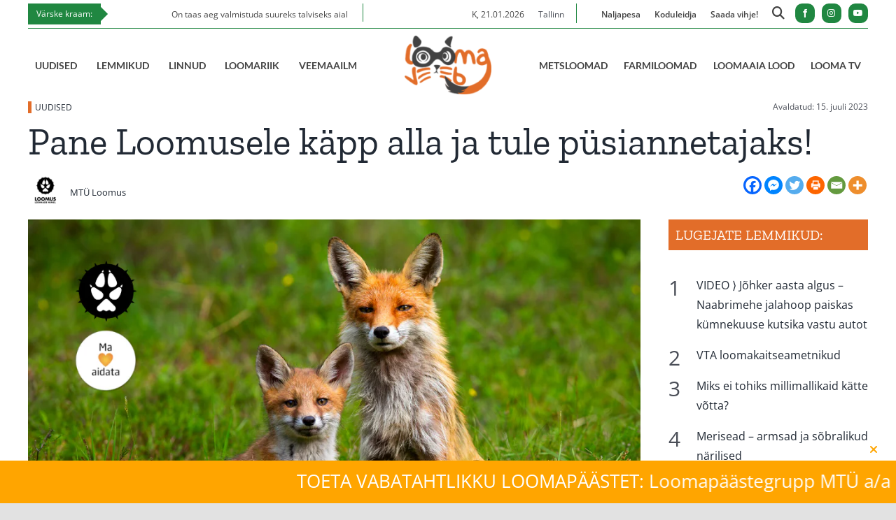

--- FILE ---
content_type: text/html; charset=utf-8
request_url: https://www.google.com/recaptcha/api2/aframe
body_size: 258
content:
<!DOCTYPE HTML><html><head><meta http-equiv="content-type" content="text/html; charset=UTF-8"></head><body><script nonce="a9Ium5PqY1rhGrj39AM_qw">/** Anti-fraud and anti-abuse applications only. See google.com/recaptcha */ try{var clients={'sodar':'https://pagead2.googlesyndication.com/pagead/sodar?'};window.addEventListener("message",function(a){try{if(a.source===window.parent){var b=JSON.parse(a.data);var c=clients[b['id']];if(c){var d=document.createElement('img');d.src=c+b['params']+'&rc='+(localStorage.getItem("rc::a")?sessionStorage.getItem("rc::b"):"");window.document.body.appendChild(d);sessionStorage.setItem("rc::e",parseInt(sessionStorage.getItem("rc::e")||0)+1);localStorage.setItem("rc::h",'1768979470112');}}}catch(b){}});window.parent.postMessage("_grecaptcha_ready", "*");}catch(b){}</script></body></html>